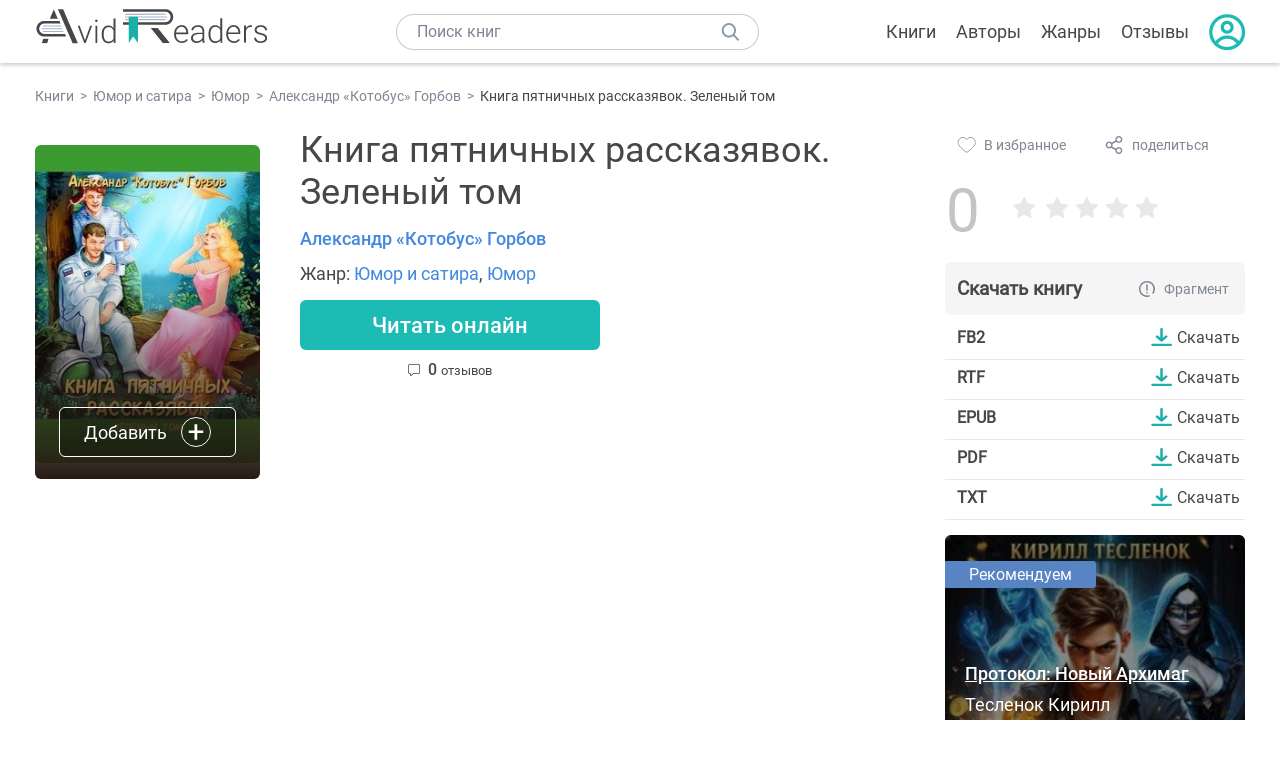

--- FILE ---
content_type: text/html; charset=UTF-8
request_url: https://avidreaders.ru/book/kniga-pyatnichnyh-rasskazyavok-zelenyy-tom.html
body_size: 6123
content:
<!DOCTYPE html><html lang="ru" prefix="og: http://ogp.me/ns# fb: http://ogp.me/ns/fb# books: http://ogp.me/ns/books#"><head><meta http-equiv="Content-Type" content="text/html; charset=UTF-8"><meta name="viewport" content="width=device-width, initial-scale=1"><title>"Книга пятничных рассказявок. Зеленый том" скачать fb2, rtf, epub, pdf, txt книгу Александр «Котобус» Горбов</title><meta name="description" content="Скачать бесплатно книгу Книга пятничных рассказявок. Зеленый том - Александр «Котобус» Горбов в форматах fb2, rtf, epub, pdf, txt или читать онлайн. Отзывы на книгу, похожие книги на Книга пятничных рассказявок. Зеленый том."><link rel="shortcut icon" type="image/x-icon" href="https://avidreaders.ru/images/favicon.ico"><link rel="apple-touch-icon" href="https://avidreaders.ru/images/apple-touch-icon.png"><link rel="apple-touch-icon" sizes="76x76" href="https://avidreaders.ru/images/apple-touch-icon-76x76.png"><link rel="apple-touch-icon" sizes="120x120" href="https://avidreaders.ru/images/apple-touch-icon-120x120.png"><link rel="apple-touch-icon" sizes="152x152" href="https://avidreaders.ru/images/apple-touch-icon-152x152.png"><link rel="apple-touch-icon" sizes="180x180" href="https://avidreaders.ru/images/apple-touch-icon-180x180.png"><meta property="og:type" content="books.book"><meta property="og:url" content="https://avidreaders.ru/book/kniga-pyatnichnyh-rasskazyavok-zelenyy-tom.html"><meta property="books:isbn" content="9785449604088"><link rel="image_src" href="https://avidreaders.ru/pics/7/9/699079.jpeg"><meta property="og:image" content="https://avidreaders.ru/pics/7/9/699079.jpeg"><meta property="og:title" content="Книга пятничных рассказявок. Зеленый том"><meta property="og:description" content=" Где достать нано-котиков? С кем драконы делают селфи? Как познакомиться с марсианкой? Кто живет в таинственном Маулине? Откуда за МКАДом взялись псоглавцы? Об этом и о других смешных и забавных вещах здесь. Истории для хорошего настроения. Книга ..."><meta property="fb:app_id" content="621109648078412"><link rel="amphtml" href="https://avidreaders.ru/amp/book/kniga-pyatnichnyh-rasskazyavok-zelenyy-tom.html"><link href="/v/styles/main.min.css" rel="stylesheet"><link href="/v/styles/book.min.css" rel="stylesheet"><!-- Yandex.RTB --><script>window.yaContextCb = window.yaContextCb || []</script><script src="https://yandex.ru/ads/system/context.js" async></script></head><body><div class="header"><div class="page_container container"><div class="wrap_logo"><a class="logo" href="https://avidreaders.ru/"><img src="https://avidreaders.ru/v/images/logo.svg" alt="Электронная библиотека AvidReaders" title="Электронная библиотека AvidReaders"></a></div><div class="menu_btn"></div><div class="search-button_mobile"></div><div class="wrap_search m_search"><input id="search-txt" class="wrap_search__field" type="text" autocomplete="off" placeholder="Поиск книг"><div class="wrap_search__button"></div><div class="dropdown"></div></div><div class="header_menu"><ul><li class="header_menu__icon-book"><a href="https://avidreaders.ru/books/">Книги</a></li><li class="header_menu__icon-authors"><a href="https://avidreaders.ru/authors/">Авторы</a></li><li class="header_menu__icon-genres"><a href="https://avidreaders.ru/genre/">Жанры</a></li><li class="header_menu__icon-reviews"><a href="https://avidreaders.ru/reviews/">Отзывы</a></li><li class="auth"><div class="person_pic"><span class="auth_form"> Войти | Регистрация</span></div></li></ul></div></div></div><div class="container" itemtype="http://schema.org/Book" itemscope=""><ul class="breadcrumbs" itemscope itemtype="https://schema.org/BreadcrumbList"><li itemprop="itemListElement" itemscope itemtype="https://schema.org/ListItem"><a itemprop="item" href="https://avidreaders.ru/books/"><span itemprop="name">Книги</span></a><meta itemprop="position" content="1"></li><li itemprop="itemListElement" itemscope itemtype="https://schema.org/ListItem"><a itemprop="item" href="https://avidreaders.ru/genre/yumor-i-satira/"><span itemprop="name">Юмор и сатира</span></a><meta itemprop="position" content="2"></li><li itemprop="itemListElement" itemscope itemtype="https://schema.org/ListItem"><a itemprop="item" href="https://avidreaders.ru/genre/yumor/"><span itemprop="name">Юмор</span></a><meta itemprop="position" content="3"></li><li itemprop="itemListElement" itemscope itemtype="https://schema.org/ListItem"><a itemprop="item" href="https://avidreaders.ru/author/aleksandr-kotobus-gorbov/"><span itemprop="name">Александр «Котобус» Горбов</span></a><meta itemprop="position" content="4"></li><li itemprop="itemListElement" itemscope itemtype="https://schema.org/ListItem"><span itemprop="name">Книга пятничных рассказявок. Зеленый том</span><meta itemprop="position" content="5"></li></ul><div class="wrap_cols relative top-info"><div class="left_clmn"><div class="book"><img itemprop="image" src="https://avidreaders.ru/pics/7/9/699079.jpeg" class="book__image" alt="Книга пятничных рассказявок. Зеленый том"><div class="book_action action__desktop"><button class="btn"><i class="add_icon"></i><span>Добавить</span></button><ul class="dropdown"><li><span class="user_action " data-bid="699079" data-action="reading"> Читаю </span></li><li><span class="user_action " data-bid="699079" data-action="want2read"> Хочу прочитать </span></li><li><span class="user_action " data-bid="699079" data-action="red"> Прочитал </span></li></ul></div></div><div class="book_info" data-bid="699079"><h1 itemprop="name" class="title_lvl1">Книга пятничных рассказявок. Зеленый том</h1><div class="author_wrapper"><div itemprop="author" class="author_info"><a href="https://avidreaders.ru/author/aleksandr-kotobus-gorbov/"><span itemprop="name">Александр «Котобус» Горбов</span></a></div></div><div class="book-rating wrap_rate_block"><div class="book-rating__num zero">0</div><div ><div class="wrap_stars b-rating" data-type="books" data-type-id="699079"><div class="fill" style="width: 0%"></div><div title="1" data-rating="1" class="one-star star star1"></div><div title="2" data-rating="2" class="one-star star star2"></div><div title="3" data-rating="3" class="one-star star star3"></div><div title="4" data-rating="4" class="one-star star star4"></div><div title="5" data-rating="5" class="one-star star star5"></div></div><span class="book-rating__reviews-count vote_count"></span></div></div><div class="book_category"><p class="wrap_genre" itemprop="genre">Жанр: <a href="https://avidreaders.ru/genre/yumor-i-satira/">Юмор и сатира</a>, <a href="https://avidreaders.ru/genre/yumor/">Юмор</a></p></div><div id="read_online" data-p="" class="btn simple_btn read_online_btn after_read"> Читать онлайн </div><div class="users_count"><span class="num_plans reviews_cnt"><span class="num" style="display: inline;">0 </span>отзывов </span></div></div></div><div class="right_clmn"><div class="social-actions"><span class="social-actions__favorite user_action" data-bid="699079" data-action="favorite">В избранное</span><span class="social-actions__share">поделиться</span></div><div class="social-share"><!-- set class is_show--><span class="social-share__close"></span><div class="social-share__title title_lvl2">Поделиться</div><div class="goodshare sh-big" style="margin: 20px 0;"><div class="share-visible"><ins data-social="vkontakte"></ins><ins data-social="odnoklassniki"></ins><ins data-social="telegram"></ins><ins data-social="viber"></ins><ins data-social="whatsapp"></ins><ins data-social="sms"></ins><ins data-social="pinterest"></ins><input type="checkbox" id="social_share_more" hidden=""><label for="social_share_more"></label><div class="share-hidden"><div><ins data-social="facebook"></ins><ins data-social="liveinternet"></ins><ins data-social="livejournal"></ins><ins data-social="twitter"></ins><ins data-social="tumblr"></ins><ins data-social="buffer"></ins><ins data-social="reddit"></ins><ins data-social="surfingbird"></ins><ins data-social="pocket"></ins><ins data-social="xing"></ins><ins data-social="evernote"></ins><ins data-social="delicious"></ins><ins data-social="blogger"></ins><ins data-social="digg"></ins><ins data-social="instapaper"></ins><ins data-social="baidu"></ins><ins data-social="renren"></ins><ins data-social="weibo"></ins><ins data-social="mix"></ins><ins data-social="skype"></ins><ins data-social="linkedin"></ins><ins data-social="wechat"></ins><ins data-social="line"></ins></div></div></div></div><div class="social-share__form"><span class="social-share__field"></span><span data-u="https://avidreaders.ru/book/kniga-pyatnichnyh-rasskazyavok-zelenyy-tom.html" style="color: #4288e0; cursor: pointer;" class="social-share_copy_link">Скопировать ссылку</span></div></div><div class="download_block"><div class="download_block__title"><h2>Скачать книгу</h2><span class="download_block__info">Фрагмент</span></div><div><div class="format_download"><strong>fb2</strong><a class="btn" href="https://avidreaders.ru/download/kniga-pyatnichnyh-rasskazyavok-zelenyy-tom.html?f=fb2" title="скачать книгу в формате fb2" data-id="699079" data-format="fb2" rel="nofollow" target="_blank"> Скачать </a></div><div class="format_download"><strong>rtf</strong><a class="btn" href="https://avidreaders.ru/download/kniga-pyatnichnyh-rasskazyavok-zelenyy-tom.html?f=rtf" title="скачать книгу в формате rtf" data-id="699079" data-format="rtf" rel="nofollow" target="_blank"> Скачать </a></div><div class="format_download"><strong>epub</strong><a class="btn" href="https://avidreaders.ru/download/kniga-pyatnichnyh-rasskazyavok-zelenyy-tom.html?f=epub" title="скачать книгу в формате epub" data-id="699079" data-format="epub" rel="nofollow" target="_blank"> Скачать </a></div><div class="format_download"><strong>pdf</strong><a class="btn" href="https://avidreaders.ru/download/kniga-pyatnichnyh-rasskazyavok-zelenyy-tom.html?f=pdf" title="скачать книгу в формате pdf" data-id="699079" data-format="pdf" rel="nofollow" target="_blank"> Скачать </a></div><div class="format_download"><strong>txt</strong><a class="btn" href="https://avidreaders.ru/download/kniga-pyatnichnyh-rasskazyavok-zelenyy-tom.html?f=txt" title="скачать книгу в формате txt" data-id="699079" data-format="txt" rel="nofollow" target="_blank"> Скачать </a></div></div></div></div></div><div class="wrap_cols"><div class="left_clmn flex-column"><div class="top_ab" style="width: 100%;height: auto;margin: 10px 0;text-align: center;"><!-- Yandex.RTB R-A-435267-28 --><div id="yandex_rtb_R-A-435267-28" style="min-height: 300px;"></div><script>window.yaContextCb.push(() => { Ya.Context.AdvManager.render({ "blockId": "R-A-435267-28", "renderTo": "yandex_rtb_R-A-435267-28" }) }) </script></div><div class="wrap_description description" itemprop="description"><h2 class="title_lvl2">О книге "Книга пятничных рассказявок. Зеленый том"</h2><p> Где достать нано-котиков? С кем драконы делают селфи? Как познакомиться с марсианкой? Кто живет в таинственном Маулине? Откуда за МКАДом взялись псоглавцы? Об этом и о других смешных и забавных вещах здесь. Истории для хорошего настроения. Книга используется для лечения уныния и грусти. Осторожно – соблюдайте дозировку! </p><p>На нашем сайте вы можете скачать книгу "Книга пятничных рассказявок. Зеленый том" Александр «Котобус» Горбов в формате fb2, rtf, epub, pdf, txt, читать книгу онлайн или купить книгу в интернет-магазине.</p></div><div class="reviews_container book-reviews"><h2 class="title_lvl2">Отзывы читателей</h2><ul class="comments"></ul><div id="comment-form" ><div class="comment-form review_form" data-type="books" data-type-id="699079" data-parent-id="0"><div class="wrap_stars" data-type="books" data-type-id="699079"><div class="fill usr-rating" style="width: 0"></div><div title="1" data-rating="1" class="one-star star star1"></div><div title="2" data-rating="2" class="one-star star star2"></div><div title="3" data-rating="3" class="one-star star star3"></div><div title="4" data-rating="4" class="one-star star star4"></div><div title="5" data-rating="5" class="one-star star star5"></div></div><div class="comment_hint"></div><input id="uname" placeholder="Введите ваше имя" class="form-control" type="text"><div class="fg-line fg-toggled"><textarea class="form-control auto-size comment_div" placeholder="Оставьте свой отзыв"></textarea></div><div class="error_msg"></div><button class="btn leave_comment">Добавить отзыв</button></div></div></div></div><div class="right_clmn"><div class="monthly-book"><img itemprop="image" data-src="https://avidreaders.ru/pics/2/7/1112627.jpeg" class="lazy-img" src="https://avidreaders.ru/images/b-default.jpg" alt="Протокол: Новый Архимаг"><div class="book_genre blue">Рекомендуем</div><div class="monthly-book__info"><a href="https://avidreaders.ru/book/protokol-novyy-arhimag.html" class="monthly-book__link">Протокол: Новый Архимаг</a><div class="monthly-book__author">Тесленок Кирилл</div></div></div><div style="margin: 10px 0 20px;"><!-- Yandex.RTB R-A-435267-25 --><div id="yandex_rtb_R-A-435267-25"></div><script>window.yaContextCb.push(() => { Ya.Context.AdvManager.render({ "blockId": "R-A-435267-25", "renderTo": "yandex_rtb_R-A-435267-25" }) }) </script></div></div></div><div class="wrap_sets"><div class="with_btn"><h2 class="title_lvl2">Подборки книг</h2><a href="https://avidreaders.ru/bookshelfs/" class="see_more btn">Все</a></div><div class="sets_container"><div class="item"><img height="230" width="300" class="lazy-img bookshelf" src="https://avidreaders.ru/images/bc-default.jpg" data-src="https://avidreaders.ru/sets/551.jpg" alt="Книги для создания новогоднего настроения"><a href="/bookshelf/knigi-dlya-sozdaniya-novogodnego-nastroeniya.html"><div class="set_name"><p> Книги для создания новогоднего настроения </p></div></a></div><div class="item"><img height="230" width="300" class="lazy-img bookshelf" src="https://avidreaders.ru/images/bc-default.jpg" data-src="https://avidreaders.ru/sets/550.jpg" alt="Чтение для зимних вечеров: под любое ваше настроение"><a href="/bookshelf/chtenie-dlya-zimnih-vecherov-pod-lyuboe.html"><div class="set_name"><p> Чтение для зимних вечеров: под любое ваше настроение </p></div></a></div><div class="item"><img height="230" width="300" class="lazy-img bookshelf" src="https://avidreaders.ru/images/bc-default.jpg" data-src="https://avidreaders.ru/sets/549.jpg" alt="Книги о психологии человека"><a href="/bookshelf/knigi-o-psihologii-cheloveka.html"><div class="set_name"><p> Книги о психологии человека </p></div></a></div><div class="item"><img height="230" width="300" class="lazy-img bookshelf" src="https://avidreaders.ru/images/bc-default.jpg" data-src="https://avidreaders.ru/sets/548.jpg" alt="Что почитать на Хэллоуин"><a href="/bookshelf/chto-pochitat-na-hellouin.html"><div class="set_name"><p> Что почитать на Хэллоуин </p></div></a></div><div class="item"><img height="230" width="300" class="lazy-img bookshelf" src="https://avidreaders.ru/images/bc-default.jpg" data-src="https://avidreaders.ru/sets/547.jpg" alt="Топ 10 книг с осенним настроением"><a href="/bookshelf/top-10-knig-s-osennim-nastroeniem.html"><div class="set_name"><p> Топ 10 книг с осенним настроением </p></div></a></div></div></div><div class="wrap_books_list"><h2 class="title_lvl2">Похожие книги</h2><div class="books_list"><div class="item"><div class="item__book"><img class="lazy-img" src="https://avidreaders.ru/images/b-default.jpg" data-src="https://avidreaders.ru/pics/1/5/344015.jpg" alt="Ликвидатор. 1 - 3 книги" title="Ликвидатор. 1 - 3 книги"><div class="hover_info"><a class="hover_info__button" href="https://avidreaders.ru/book/likvidator-1-3-knigi.html">Скачать</a></div><!-- <div class="tap_ifo"></div>--></div><div class="bottom_info"><a href="https://avidreaders.ru/book/likvidator-1-3-knigi.html" class="link_info"><span>Ликвидатор. 1 - 3 книги</span><p>Шелонин Олег Александрович, Баженов Виктор Олегович</p></a><div class="book_rating"><div class="rating_stars"><div class="fill" style="width:41px;"></div></div><div class="rating_count"><b>2.14</b> (170)</div></div></div></div><div class="item"><div class="item__book"><img class="lazy-img" src="https://avidreaders.ru/images/b-default.jpg" data-src="https://avidreaders.ru/pics/9/7/903597.jpeg" alt="Дживс и Вустер Компиляция. Книги 1-27" title="Дживс и Вустер Компиляция. Книги 1-27"><div class="hover_info"><a class="hover_info__button" href="https://avidreaders.ru/book/dzhivs-i-vuster-kompilyaciya-knigi-1.html">Скачать</a></div><!-- <div class="tap_ifo"></div>--></div><div class="bottom_info"><a href="https://avidreaders.ru/book/dzhivs-i-vuster-kompilyaciya-knigi-1.html" class="link_info"><span>Дживс и Вустер Компиляция. Книги 1-27</span><p>Пэлем Грэнвилл Вудхауз</p></a><div class="book_rating"><div class="rating_stars"><div class="fill" style="width:80px;"></div></div><div class="rating_count"><b>4.17</b> (12)</div></div></div></div><div class="item"><div class="item__book"><img class="lazy-img" src="https://avidreaders.ru/images/b-default.jpg" data-src="https://avidreaders.ru/pics/8/5/105585.jpg" alt="Книга про еду" title="Книга про еду"><div class="hover_info"><a class="hover_info__button" href="https://avidreaders.ru/book/kniga-pro-edu.html">Скачать</a></div><!-- <div class="tap_ifo"></div>--></div><div class="bottom_info"><a href="https://avidreaders.ru/book/kniga-pro-edu.html" class="link_info"><span>Книга про еду</span><p>Хмелевская Иоанна</p></a><div class="book_rating"><div class="rating_stars"><div class="fill" style="width:84px;"></div></div><div class="rating_count"><b>4.37</b> (54)</div></div></div></div><div class="item"><div class="item__book"><img class="lazy-img" src="https://avidreaders.ru/images/b-default.jpg" data-src="https://avidreaders.ru/pics/5/9/361559.jpg" alt="Кулинарная книга Плюшкина, или Как приготовить все практически из ничего" title="Кулинарная книга Плюшкина, или Как приготовить все практически из ничего"><div class="hover_info"><a class="hover_info__button" href="https://avidreaders.ru/book/kulinarnaya-kniga-plyushkina-ili-kak-prigotovit.html">Скачать</a></div><!-- <div class="tap_ifo"></div>--></div><div class="bottom_info"><a href="https://avidreaders.ru/book/kulinarnaya-kniga-plyushkina-ili-kak-prigotovit.html" class="link_info"><span>Кулинарная книга Плюшкина, или Как приготовить все практически из ничего</span><p>Велитов Алим, Уштей Анна</p></a><div class="book_rating"><div class="rating_stars"><div class="fill" style="width:87px;"></div></div><div class="rating_count"><b>4.5</b> (12)</div></div></div></div><div class="item"><div class="item__book"><img class="lazy-img" src="https://avidreaders.ru/images/b-default.jpg" data-src="https://avidreaders.ru/pics/1/8/894518.jpeg" alt="Избранные произведения. Компиляция. Книги 1-6" title="Избранные произведения. Компиляция. Книги 1-6"><div class="hover_info"><a class="hover_info__button" href="https://avidreaders.ru/book/izbrannye-proizvedeniya-kompilyaciya-knigi-1-6.html">Скачать</a></div><!-- <div class="tap_ifo"></div>--></div><div class="bottom_info"><a href="https://avidreaders.ru/book/izbrannye-proizvedeniya-kompilyaciya-knigi-1-6.html" class="link_info"><span>Избранные произведения. Компиляция. Книги 1-6</span><p>Аверченко Аркадий Тимофеевич</p></a><div class="book_rating"><div class="rating_stars"><div class="fill" style="width:58px;"></div></div><div class="rating_count"><b>3</b> (1)</div></div></div></div></div></div><div class="wrap_books_list"><h2 class="title_lvl2">Другие книги автора</h2><div class="books_list"><div class="item"><div class="item__book"><img class="lazy-img" src="https://avidreaders.ru/images/b-default.jpg" data-src="https://avidreaders.ru/pics/7/4/662874.jpeg" alt="Книга пятничных рассказявок. Красный том" title="Книга пятничных рассказявок. Красный том"><div class="hover_info"><a class="hover_info__button" href="https://avidreaders.ru/book/kniga-pyatnichnyh-rasskazyavok-krasnyy-tom.html">Скачать</a></div><!-- <div class="tap_ifo"></div>--></div><div class="bottom_info"><a href="https://avidreaders.ru/book/kniga-pyatnichnyh-rasskazyavok-krasnyy-tom.html" class="link_info"><span>Книга пятничных рассказявок. Красный том</span><p>Александр «Котобус» Горбов</p></a><div class="book_rating"><div class="rating_stars"><div class="fill" style="width:77px;"></div></div><div class="rating_count"><b>4</b> (4)</div></div></div></div><div class="item"><div class="item__book"><img class="lazy-img" src="https://avidreaders.ru/images/b-default.jpg" data-src="https://avidreaders.ru/pics/0/5/951205.jpeg" alt="Сам себе властелин. Книга 1" title="Сам себе властелин. Книга 1"><div class="hover_info"><a class="hover_info__button" href="https://avidreaders.ru/book/sam-sebe-vlastelin-kniga-1.html">Скачать</a></div><!-- <div class="tap_ifo"></div>--></div><div class="bottom_info"><a href="https://avidreaders.ru/book/sam-sebe-vlastelin-kniga-1.html" class="link_info"><span>Сам себе властелин. Книга 1</span><p>Александр «Котобус» Горбов</p></a><div class="book_rating"><div class="rating_stars"><div class="fill" style="width:90px;"></div></div><div class="rating_count"><b>4.67</b> (3)</div></div></div></div><div class="item"><div class="item__book"><img class="lazy-img" src="https://avidreaders.ru/images/b-default.jpg" data-src="https://avidreaders.ru/pics/0/4/951204.jpeg" alt="Сам себе властелин. Книга 2. Владыка Калькуары" title="Сам себе властелин. Книга 2. Владыка Калькуары"><div class="hover_info"><a class="hover_info__button" href="https://avidreaders.ru/book/sam-sebe-vlastelin-kniga-2-vladyka.html">Скачать</a></div><!-- <div class="tap_ifo"></div>--></div><div class="bottom_info"><a href="https://avidreaders.ru/book/sam-sebe-vlastelin-kniga-2-vladyka.html" class="link_info"><span>Сам себе властелин. Книга 2. Владыка Калькуары</span><p>Александр «Котобус» Горбов</p></a><div class="book_rating"><div class="rating_stars"><div class="fill" style="width:97px;"></div></div><div class="rating_count"><b>5</b> (1)</div></div></div></div><div class="item"><div class="item__book"><img class="lazy-img" src="https://avidreaders.ru/images/b-default.jpg" data-src="https://avidreaders.ru/pics/5/5/950555.jpeg" alt="Таблетка от понедельника" title="Таблетка от понедельника"><div class="hover_info"><a class="hover_info__button" href="https://avidreaders.ru/book/tabletka-ot-ponedelnika.html">Скачать</a></div><!-- <div class="tap_ifo"></div>--></div><div class="bottom_info"><a href="https://avidreaders.ru/book/tabletka-ot-ponedelnika.html" class="link_info"><span>Таблетка от понедельника</span><p>Александр «Котобус» Горбов</p></a><div class="book_rating"><div class="rating_stars"><div class="fill" style="width:67px;"></div></div><div class="rating_count"><b>3.5</b> (2)</div></div></div></div><div class="item"><div class="item__book"><img class="lazy-img" src="https://avidreaders.ru/images/b-default.jpg" data-src="https://avidreaders.ru/pics/0/1/688201.jpeg" alt="Путешествие «Галеота»" title="Путешествие «Галеота»"><div class="hover_info"><a class="hover_info__button" href="https://avidreaders.ru/book/puteshestvie-galeota.html">Скачать</a></div><!-- <div class="tap_ifo"></div>--></div><div class="bottom_info"><a href="https://avidreaders.ru/book/puteshestvie-galeota.html" class="link_info"><span>Путешествие «Галеота»</span><p>Александр «Котобус» Горбов</p></a><div class="book_rating"><div class="rating_stars"><div class="fill" style="width:0px;"></div></div><div class="rating_count"><b>0</b> (0)</div></div></div></div></div></div><div class="update_info">Информация обновлена: <span><time class="updated" datetime="2019-01-07T19:54:51+03:00" content="2019-01-07T19:54:51+03:00" itemprop="dateModified">07.01.2019</time></span></div><div class="go_top_button"></div></div><div class="footer"><div class="container"> Подписывайтесь на нас: <div class="social_block social-likes_visible follow_block"><a href="https://vk.com/avidreadersru" target="_blank" rel="nofollow"><div class="social-likes__widget social-likes__widget_vkontakte" title="VKontakte"></div></a><a href="https://t.me/avidreadersru" target="_blank" rel="nofollow"><div class="social-likes__widget social-likes__widget_twitter" title="Telegram"></div></a></div><div class="copyright"><span> Copyright © 2026, AvidReaders.ru</span><span><a class="general_rules" href="https://avidreaders.ru/general_rules.html">Правила пользования </a></span><a href="https://avidreaders.ru/privacy.html">Правообладателям </a></div><div class="slogan">Читай только лучшее!</div></div></div><script> function onLoadS() { var script = document.createElement('script'); script.src = "https://avidreaders.ru/v/js/handlers.min.js"; document.body.appendChild(script); } </script><script src="https://avidreaders.ru/js/jquery.min.js" onload="onLoadS();" async></script><!-- Yandex.Metrika counter --><script> (function (m, e, t, r, i, k, a) { m[i] = m[i] || function () { (m[i].a = m[i].a || []).push(arguments) }; m[i].l = 1 * new Date(); k = e.createElement(t), a = e.getElementsByTagName(t)[0], k.async = 1, k.src = r, a.parentNode.insertBefore(k, a) })(window, document, "script", "https://mc.yandex.ru/metrika/tag.js", "ym"); ym(37683260, "init", {trackLinks: true, accurateTrackBounce: true});</script><noscript><div><img src="https://mc.yandex.ru/watch/37683260" style="position:absolute; left:-9999px;" alt=""></div></noscript><!-- /Yandex.Metrika counter --></body></html>